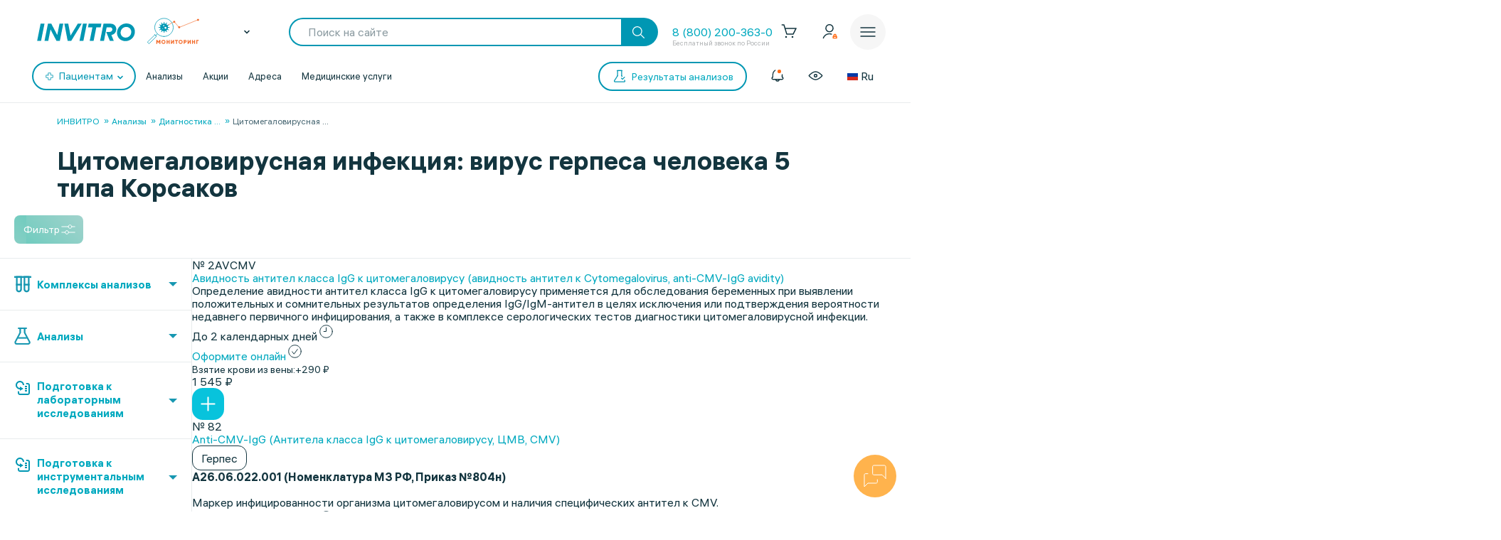

--- FILE ---
content_type: text/html;charset=utf-8
request_url: https://px.adhigh.net/p/sync.html?u=ue985ApH5wcM.AikABlGb3QzE2g&l=bidvol,adtec,silvermob,rutube_ads,adriver,quiet_media,vibevideo,ohmybid,qvnt,adstreamer,gpmdata,otm_video,aidata,buzzoola,punchmedia,amberdata,bidster,umg,skyadvert,sm,videonow,btw,moevideo,adspend,solta,sape,xapads,alfasense,uma_cid_init,yandexssp,techdig,quiet_media_2&site_id=9951
body_size: 450
content:
<html><head><meta name="referrer" content="unsafe-url"><title></title></head><body style='padding:0;margin:0;border:0'><img src="https://ssp.bidvol.com/usersync?id=ue985ApH5wcM.AikABlGb3QzE2g&dspcsid=142" style="width:0;height:0;position:absolute;" alt=""/><img src="https://ads.adtec.ru/csync?pid=getint&uid=ue985ApH5wcM.AikABlGb3QzE2g" style="width:0;height:0;position:absolute;" alt=""/><img src="https://ck.silvermob.com/sync?pid=534&uid=ue985ApH5wcM.AikABlGb3QzE2g" style="width:0;height:0;position:absolute;" alt=""/><img src="https://ssp.rutube.ru/api/v1/sync?p=1&uid=ue985ApH5wcM.AikABlGb3QzE2g" style="width:0;height:0;position:absolute;" alt=""/><img src="https://ssp.adriver.ru/cgi-bin/sync.cgi?dsp_id=112&external_id=ue985ApH5wcM.AikABlGb3QzE2g" style="width:0;height:0;position:absolute;" alt=""/><img src="https://matching.mobilebanner.ru/p.gif?pid=getintent-qm&id=ue985ApH5wcM.AikABlGb3QzE2g" style="width:0;height:0;position:absolute;" alt=""/><img src="https://rtb.hhkld.com/tools/sync?dsp=5&uid=ue985ApH5wcM.AikABlGb3QzE2g" style="width:0;height:0;position:absolute;" alt=""/><img src="https://match.ohmy.bid/cm?dsp_id=49&uid=ue985ApH5wcM.AikABlGb3QzE2g" style="width:0;height:0;position:absolute;" alt=""/><img src="https://tms.dmp.wi-fi.ru/?dmpkit_cid=81460eb5-647b-4d9b-a3e3-7863f294c3da&dmpkit_evid=fafb6b76-fede-405c-b6ee-e5fb99e1d004&gi_id=ue985ApH5wcM.AikABlGb3QzE2g&ru=https%3A%2F%2Fpx.adhigh.net%2Fp%2Fcm%2Fqvntstr%3Fu%3D[UID]" style="width:0;height:0;position:absolute;" alt=""/><img src="https://s.suprion.ru/p?s=getintent&u=ue985ApH5wcM.AikABlGb3QzE2g" style="width:0;height:0;position:absolute;" alt=""/><img src="https://tms.gpmdata.ru/?dmpkit_cid=81460eb5-647b-4d9b-a3e3-7863f294c3da&dmpkit_evid=fafb6b76-fede-405c-b6ee-e5fb99e1d004&gi_id=ue985ApH5wcM.AikABlGb3QzE2g" style="width:0;height:0;position:absolute;" alt=""/><img src="https://sync.dmp.otm-r.com/match/getintent?id=ue985ApH5wcM.AikABlGb3QzE2g" style="width:0;height:0;position:absolute;" alt=""/><img src="https://x01.aidata.io/0.gif?pid=GETINTENT&id=ue985ApH5wcM.AikABlGb3QzE2g" style="width:0;height:0;position:absolute;" alt=""/><img src="https://exchange.buzzoola.com/cookiesync/dsp/getintent?uid=ue985ApH5wcM.AikABlGb3QzE2g" style="width:0;height:0;position:absolute;" alt=""/><img src="https://tech.punchmedia.ru/sync/?ps=getintent&pn=s02&pu=ue985ApH5wcM.AikABlGb3QzE2g" style="width:0;height:0;position:absolute;" alt=""/><img src="https://dmg.digitaltarget.ru/1/3164/i/i?a=164&e=ue985ApH5wcM.AikABlGb3QzE2g&i=1768940161024" style="width:0;height:0;position:absolute;" alt=""/><img src="https://ssp.bidster.net/bind/322ff515-8ef0-4bb6-ad59-32f27dbf58ed?id=ue985ApH5wcM.AikABlGb3QzE2g" style="width:0;height:0;position:absolute;" alt=""/><img src="https://a.utraff.com/sync?dsp=GetIntent&buyerid=ue985ApH5wcM.AikABlGb3QzE2g" style="width:0;height:0;position:absolute;" alt=""/><img src="https://code.moviead55.ru/go/csync?cn=gtnt&bid=ue985ApH5wcM.AikABlGb3QzE2g" style="width:0;height:0;position:absolute;" alt=""/><img src="https://dmp.sbermarketing.ru/?dmpkit_cid=9064fc6c-76fe-4a6d-aea6-92ef3f343257&amp;dmpkit_evid=hOpQTFKAtHVGfECoHcqcvBATgrWkzaVo&amp;user_getint=ue985ApH5wcM.AikABlGb3QzE2g&ru=https%3A%2F%2Fpx.adhigh.net%2Fp%2Fcm%2Fsm" style="width:0;height:0;position:absolute;" alt=""/><img src="https://sync.videonow.ru/ssp?dsp=3&uuid=ue985ApH5wcM.AikABlGb3QzE2g" style="width:0;height:0;position:absolute;" alt=""/><img src="https://ads.betweendigital.com/match?bidder_id=37&external_user_id=ue985ApH5wcM.AikABlGb3QzE2g" style="width:0;height:0;position:absolute;" alt=""/><img src="https://rtb.moe.video/cs?d=9&b=ue985ApH5wcM.AikABlGb3QzE2g" style="width:0;height:0;position:absolute;" alt=""/><img src="https://prodmp.ru/getIntent?uid=ue985ApH5wcM.AikABlGb3QzE2g" style="width:0;height:0;position:absolute;" alt=""/><img src="https://kimberlite.io/rtb/sync/getintent?u=ue985ApH5wcM.AikABlGb3QzE2g" style="width:0;height:0;position:absolute;" alt=""/><img src="https://mc.acint.net/rmatch?dp=17&euid=ue985ApH5wcM.AikABlGb3QzE2g&r=https%3A%2F%2Fmc.acint.net%2Fcmatch%3Fdp%3D17" style="width:0;height:0;position:absolute;" alt=""/><img src="https://sync.adkernel.com/user-sync?dsp=37&t=image&uid=ue985ApH5wcM.AikABlGb3QzE2g" style="width:0;height:0;position:absolute;" alt=""/><img src="https://cs.alfasense.com/p?ssp=gi&id=ue985ApH5wcM.AikABlGb3QzE2g" style="width:0;height:0;position:absolute;" alt=""/><img src="https://id.uma.media/return?to=https://px.adhigh.net/p/cm/uma_cid_store?a=b&b=c&z=" style="width:0;height:0;position:absolute;" alt=""/><img src="https://an.yandex.ru/mapuid/getintentis/ue985ApH5wcM.AikABlGb3QzE2g" style="width:0;height:0;position:absolute;" alt=""/><img src="https://sync.opendsp.ru/match/getintent?id=ue985ApH5wcM.AikABlGb3QzE2g" style="width:0;height:0;position:absolute;" alt=""/><img src="https://const.uno/p.gif?p=38&r=2&id=ue985ApH5wcM.AikABlGb3QzE2g" style="width:0;height:0;position:absolute;" alt=""/></body></html>

--- FILE ---
content_type: image/svg+xml
request_url: https://www.invitro.ru/upload/iblock/f18/7kzohkbf34pttun33kwecc61tiwi3k5t.svg
body_size: 988
content:
<svg width="36" height="36" viewBox="0 0 36 36" fill="none" xmlns="http://www.w3.org/2000/svg">
<g clip-path="url(#clip0_137_181)">
<path d="M28.4211 0H7.57895C3.39321 0 0 3.39321 0 7.57895V28.4211C0 32.6068 3.39321 36 7.57895 36H28.4211C32.6068 36 36 32.6068 36 28.4211V7.57895C36 3.39321 32.6068 0 28.4211 0Z" fill="#13353F"/>
<path fill-rule="evenodd" clip-rule="evenodd" d="M22.7868 11C25.3324 11 26.6652 11.3482 27.3872 12.2018C28.1125 13.0592 28.1667 14.3724 28.1667 16.278V19.7221C28.1667 21.9057 27.8205 23.167 27.0089 23.9394C26.2176 24.6928 24.9944 25 22.7868 25H13.5465C8.99875 25 8.16675 23.2227 8.16675 19.7221V16.278C8.16675 14.4711 8.16675 13.1655 8.86798 12.2795C9.58722 11.3707 10.9427 11 13.5465 11H22.7868ZM16.8108 20.6568L21.0068 18.4755C21.22 18.3648 21.3534 18.1452 21.3532 17.9058C21.3528 17.6667 21.2188 17.4474 21.0053 17.3373L16.8093 15.1701C16.6094 15.0667 16.3697 15.0747 16.177 15.1911C15.9844 15.3075 15.8668 15.5154 15.8668 15.7395V20.088C15.8668 20.3125 15.9847 20.5205 16.1777 20.637C16.2803 20.6986 16.396 20.7297 16.512 20.7297C16.6145 20.7297 16.717 20.7056 16.8108 20.6568Z" fill="white"/>
</g>
<defs>
<clipPath id="clip0_137_181">
<rect width="36" height="36" fill="white"/>
</clipPath>
</defs>
</svg>
